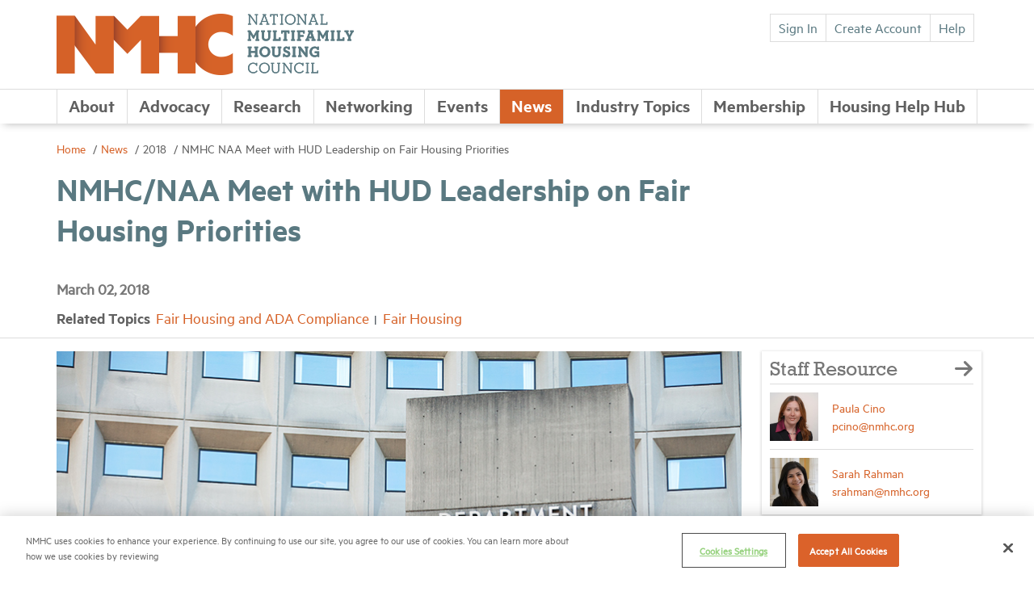

--- FILE ---
content_type: text/html; charset=utf-8
request_url: https://www.nmhc.org/news/nmhc-news/2018/nmhc-naa-meet-with-hud-leadership-on-fair-housing-priorities/
body_size: 10831
content:

<!doctype html>
<html>
<head>


    <link rel="dns-prefetch" href="//fonts.googleapis.com">
    <link rel="dns-prefetch" href="//cdnjs.cloudflare.com">
    <meta charset="utf-8">
    <meta name="viewport" content="width=device-width, initial-scale=1, minimum-scale=1.0, maximum-scale=1.0, user-scalable=no, shrink-to-fit=no">
    <title>
NMHC | NMHC/NAA Meet with HUD Leadership on Fair Housing Priorities    </title>
        <meta name="Title" content="NMHC/NAA Meet with HUD Leadership on Fair Housing Priorities" />
        <meta name="description" content="Earlier this month, NMHC/NAA attended a high-level meeting at the U.S. Department of Housing and Urban Development to discuss the industry’s fair housing priorities. The apartment industry is committed to equal housing opportunity for all without regard to race, religion, color, sex, national origin, handicap or familial status. However, more guidance and clarity are needed from HUD on specific fair housing program areas." />
            <meta name="Keywords" />
        <meta property="og:title" content="NMHC/NAA Meet with HUD Leadership on Fair Housing Priorities" />
        <meta property="og:description" content="Earlier this month, NMHC/NAA attended a high-level meeting at the U.S. Department of Housing and Urban Development to discuss the industry’s fair housing priorities. The apartment industry is committed to equal housing opportunity for all without regard to race, religion, color, sex, national origin, handicap or familial status. However, more guidance and clarity are needed from HUD on specific fair housing program areas." />
        <meta property="og:url" content="https://www.nmhc.org/news/nmhc-news/2018/nmhc-naa-meet-with-hud-leadership-on-fair-housing-priorities/" />
        <meta property="og:image" content="https://www.nmhc.org/contentassets/075c3b312d5146b5923bdb0230c0d7fb/hud_copyright_mark-van-scyoc-thumbnail" />
        <meta property=”og:type” content=”website” />

    <link rel="icon" type="image/x-icon" sizes="16x16" href="/static/images/favicon/favicon.ico">
    <link href="https://cdnjs.cloudflare.com/ajax/libs/twitter-bootstrap/3.3.7/css/bootstrap.min.css" rel="stylesheet" crossorigin="anonymous">
    <link href="https://cdnjs.cloudflare.com/ajax/libs/font-awesome/4.7.0/css/font-awesome.min.css" rel="stylesheet" crossorigin="anonymous">
    <link rel="stylesheet" href="/static/style/style.css">
    <link rel="stylesheet" href="/static/style/video-styles.css">
    <script src="/static/js/vendor/modernizr-3.3.1.min.js"></script>
    <link rel="icon" sizes="32x32" href="/static/images/favicon/favicon.ico">
    <meta name="msapplication-TileColor" content="#ffffff">
    <meta name="theme-color" content="#ffffff">

<!-- OneTrust Cookies Consent Notice start for www.nmhc.org -->
<script src="https://cdn.cookielaw.org/scripttemplates/otSDKStub.js" type="text/javascript" charset="UTF-8" data-domain-script="52893dde-888d-4c41-bd28-1686ee1404c4"></script>
<script type="text/javascript">
function OptanonWrapper() { }
</script>
<!-- OneTrust Cookies Consent Notice end for www.nmhc.org -->

<!-- Google Tag Manager -->
<script>(function(w,d,s,l,i){w[l]=w[l]||[];w[l].push({'gtm.start':
new Date().getTime(),event:'gtm.js'});var f=d.getElementsByTagName(s)[0],
j=d.createElement(s),dl=l!='dataLayer'?'&l='+l:'';j.async=true;j.src=
'https://www.googletagmanager.com/gtm.js?id='+i+dl;f.parentNode.insertBefore(j,f);
})(window,document,'script','dataLayer','GTM-KJPB68TJ');</script>
<!-- End Google Tag Manager -->
<!-- Google Tag Manager -->
<script>(function(w,d,s,l,i){w[l]=w[l]||[];w[l].push({'gtm.start':
new Date().getTime(),event:'gtm.js'});var f=d.getElementsByTagName(s)[0],
j=d.createElement(s),dl=l!='dataLayer'?'&l='+l:'';j.async=true;j.src=
'https://www.googletagmanager.com/gtm.js?id='+i+dl;f.parentNode.insertBefore(j,f);
})(window,document,'script','dataLayer','GTM-WWWM42');</script>
<!-- End Google Tag Manager -->

<!-- font awesome -->
<script src="https://kit.fontawesome.com/75739cbe6f.js" crossorigin="anonymous"></script>

<!-- End fontawesome -->
<!-- Start of HubSpot Embed Code -->
<script type="text/javascript" id="hs-script-loader" async defer src="//js.hs-scripts.com/45959152.js?businessUnitId=2827571"></script>
<!-- End of HubSpot Embed Code -->


    <link href="https://www.nmhc.org/news/nmhc-news/2018/nmhc-naa-meet-with-hud-leadership-on-fair-housing-priorities/" rel="canonical" />
    
</head>
<body>
    
    
<!-- Google Tag Manager (noscript) -->
<noscript>
<iframe src="https://www.googletagmanager.com/ns.html?id=GTM-WWWM42" height="0" width="0" style="display:none;visibility:hidden" />
</noscript>
<!-- End Google Tag Manager (noscript) -->
    <main class="main-content">
        <a href="#content" class="skip">Skip to content</a>



<header class="header">
  <div class="container">
    <div class="flexbox__row row">
      <div class="header__logo">

        <a href="/"
           class="header__logo-link">
          <img src="/globalassets/header--footer/header__logo.png" class="header__logo-image">
          <div class="header__logo-text">
            <img src="/globalassets/header--footer/header__logo-text.png"
                 class="text-default">
            <img src="/globalassets/header--footer/header__logo-text--hover.png"
                 class="text-hover">
          </div>
        </a>
      </div>

        <div class="header__utility">
          <div class="utility-controls">



              <a href="/login?ReturnUrl=/news/nmhc-news/2018/nmhc-naa-meet-with-hud-leadership-on-fair-housing-priorities/" class="btn btn-default">
                Sign In
              </a>
              <a href="/create-account" class="btn btn-default">
                Create Account
              </a>


              <a href="/about/help/" class="btn btn-default"
                 target="_self">
                Help
              </a>
          </div>
          <div class="utility-search">
            <form action="/search/" method="get" class="utility-search__form">
              <input name="q" type="text" class="utility-search__input">
              <button class="utility-search__submit">
                <i class="icon icon-search"></i>
              </button>
            </form>
          </div>
        </div>
    </div>
  </div>
  <a href="" class="primary-nav__trigger">
    <span class="trigger__icon">
      <span></span>
      <span></span>
      <span></span>
    </span>
  </a>


<div class="primary-nav">
    <div class="container">
        <div class="flexbox__row row">
            <ul class="primary-nav__list">
                            <li class="primary-nav__item ">
                <a href="/about/" class="primary-nav--children" id="primary__link_0">
                   About
                </a>

    <ul id="interior__links_0" class="interior__links">

<li>
                <a href="/about/staff/" target="">
                    Staff
                </a>
            </li>
<li>
                <a href="/about/officers/" target="">
                    Officers
                </a>
            </li>
<li>
                <a href="/about/staff/sharon-wilson-geno/" target="">
                    Meet NMHC President Sharon Wilson G&#233;no
                </a>
            </li>
<li>
                <a href="/about/foundations-for-rental-housing/" target="_blank">
                    Foundations for Rental Housing
                </a>
            </li>
<li>
                <a href="/about/nmhc-values-and-expectations/" target="">
                    NMHC Values and Expectations
                </a>
            </li>
<li>
                <a href="/about/careers-in-multifamily/" target="">
                    Careers in Multifamily
                </a>
            </li>
<li>
                <a href="/about/diversity-equity-and-inclusion/" target="">
                    Diversity, Equity and Inclusion (DEI) Commitment
                </a>
            </li>
<li>
                <a href="/about/nmhc-impact-report/" target="">
                    2024 Impact Report
                </a>
            </li>
<li>
                <a href="/about/work-at-nmhc/" target="">
                    Work at NMHC
                </a>
            </li>
<li>
                <a href="/about/nmhc-antitrust-compliance-policy/" target="">
                    NMHC Antitrust Compliance Policy
                </a>
            </li>
<li>
                <a href="/about/contact/" target="">
                    Contact
                </a>
            </li>
    </ul>
            </li>
            <li class="primary-nav__item ">
                <a href="/advocacy/" class="primary-nav--children" id="primary__link_0">
                   Advocacy
                </a>

    <ul id="interior__links_0" class="interior__links">

<li>
                <a href="/advocacy/nmhc-primary-policy-priorities-and-goals/" target="">
                    Primary Policy Priorities and Goals
                </a>
            </li>
<li>
                <a href="/advocacy/nmhc-pac/" target="">
                    NMHC PAC
                </a>
            </li>
<li>
                <a href="/about/nmhc-impact-report/" target="_blank">
                    Advocacy Accomplishments
                </a>
            </li>
    </ul>
            </li>
            <li class="primary-nav__item ">
                <a href="/research-insight/" class="primary-nav--children" id="primary__link_0">
                   Research
                </a>

    <ul id="interior__links_0" class="interior__links">

<li>
                <a href="/research-insight/quick-facts-figures/" target="">
                    Quick Facts
                </a>
            </li>
<li>
                <a href="/research-insight/market-conditions/" target="">
                    Market Conditions
                </a>
            </li>
<li>
                <a href="/research-insight/research-notes/" target="">
                    Research Notes
                </a>
            </li>
<li>
                <a href="/research-insight/research-report/" target="">
                    Research Reports
                </a>
            </li>
<li>
                <a href="/research-insight/the-nmhc-50/" target="">
                    NMHC 50
                </a>
            </li>
<li>
                <a href="/research-insight/industry-benchmarks/" target="">
                    Industry Benchmarks
                </a>
            </li>
<li>
                <a href="/research-insight/nmhc-construction-survey/" target="">
                    Quarterly Survey of Apartment Construction &amp; Development Activity
                </a>
            </li>
<li>
                <a href="/research-insight/douglas-m-bibby-nmhc-research-foundation/" target="">
                    Douglas M. Bibby NMHC Research Foundation
                </a>
            </li>
<li>
                <a href="/research-insight/" target="">
                    All Research
                </a>
            </li>
    </ul>
            </li>
            <li class="primary-nav__item ">
                <a href="/networking-opportunities/" class="primary-nav--children" id="primary__link_0">
                   Networking
                </a>

    <ul id="interior__links_0" class="interior__links">

<li>
                <a href="/networking-opportunities/committees/" target="">
                    Committees
                </a>
            </li>
<li>
                <a href="/networking-opportunities/peer-to-peer-networking-groups/" target="">
                    Peer-to-Peer Networking Groups
                </a>
            </li>
<li>
                <a href="/networking-opportunities/emerging-leaders/" target="">
                    Emerging Leaders
                </a>
            </li>
<li>
                <a href="/membership/member-directory/" target="">
                    Member Directory
                </a>
            </li>
<li>
                <a href="http://nmhc.selectleaders.com/" target="_blank">
                    NMHC Career Center
                </a>
            </li>
<li>
                <a href="/networking-opportunities/sponsors-and-sponsorship-opportunities/" target="">
                    Sponsors
                </a>
            </li>
<li>
                <a href="/networking-opportunities/committees/supplier-partner-alliance-committee/" target="">
                    Suppliers
                </a>
            </li>
    </ul>
            </li>
            <li class="primary-nav__item ">
                <a href="/meetings/" class="primary-nav--children" id="primary__link_0">
                   Events
                </a>

    <ul id="interior__links_0" class="interior__links">

<li>
                <a href="/meetings/calendar/upcoming-meetings/" target="">
                    Upcoming Events
                </a>
            </li>
<li>
                <a href="/meetings/webinars/" target="">
                    Webinars
                </a>
            </li>
<li>
                <a href="/meetings/archived-events/" target="">
                    Meeting Archive
                </a>
            </li>
<li>
                <a href="https://rettc.org/membership/events/exhibit-at-optech" target="">
                    Exhibit
                </a>
            </li>
<li>
                <a href="/meetings/Sponsor-NMHC/" target="">
                    Sponsorship Opportunities
                </a>
            </li>
<li>
                <a href="/meetings/calendar/upcoming-meetings/" target="">
                    All Meetings
                </a>
            </li>
    </ul>
            </li>
            <li class="primary-nav__item active">
                <a href="/news/" class="primary-nav--children" id="primary__link_0">
                   News
                </a>

    <ul id="interior__links_0" class="interior__links">

<li>
                <a href="/news/media-resources/" target="">
                    Media Resources
                </a>
            </li>
<li>
                <a href="/news/newsletters/" target="">
                    Newsletters
                </a>
            </li>
<li>
                <a href="/news/newsroom/" target="">
                    Newsroom
                </a>
            </li>
<li>
                <a href="/news/code-53-the-apartment-podcast-presented-by-nmhc/" target="">
                    Code 53 Podcast
                </a>
            </li>
<li>
                <a href="/news/research-corner/" target="">
                    Research Corner
                </a>
            </li>
<li>
                <a href="/news/one-nation-underhoused/" target="">
                    One Nation, Underhoused
                </a>
            </li>
    </ul>
            </li>
            <li class="primary-nav__item ">
                <a href="/industry-topics/" class="primary-nav--children" id="primary__link_0">
                   Industry Topics
                </a>

    <ul id="interior__links_0" class="interior__links">

<li>
                <a href="/industry-topics/industry-topic-updates/" target="">
                    Industry Topic Updates
                </a>
            </li>
<li>
                <a href="/industry-topics/affordable-housing/" target="">
                    Housing Affordability
                </a>
            </li>
<li>
                <a href="/industry-topics/development-and-design/" target="">
                    Development and Design
                </a>
            </li>
<li>
                <a href="/industry-topics/insurance-legal-and-risk-mitigation/" target="">
                    Insurance, Legal and Risk Mitigation
                </a>
            </li>
<li>
                <a href="/industry-topics/student-housing/" target="">
                    Student Housing
                </a>
            </li>
<li>
                <a href="/industry-topics/tax-and-accounting/" target="">
                    Tax and Accounting
                </a>
            </li>
<li>
                <a href="/industry-topics/Technology-and-Telecommunications/" target="">
                    Technology and Telecommunications
                </a>
            </li>
<li>
                <a href="/industry-topics/" target="">
                    All Industry Topics
                </a>
            </li>
    </ul>
            </li>
            <li class="primary-nav__item ">
                <a href="/membership/" class="primary-nav--children" id="primary__link_0">
                   Membership
                </a>

    <ul id="interior__links_0" class="interior__links">

<li>
                <a href="/membership/membership-benefits/" target="">
                    Membership Benefits
                </a>
            </li>
<li>
                <a href="/membership/membership-levels/" target="">
                    Membership Levels
                </a>
            </li>
<li>
                <a href="/membership/membership-faqs/" target="">
                    Membership FAQs
                </a>
            </li>
<li>
                <a href="/membership/membership-development-program/" target="">
                    NMHC Membership Development Program
                </a>
            </li>
<li>
                <a href="/membership/membership-pages/Membership-Application/" target="">
                    Membership Application
                </a>
            </li>
<li>
                <a href="/membership/member-directory/" target="">
                    Member Directory
                </a>
            </li>
    </ul>
            </li>
            <li class="primary-nav__item ">
                <a href="/housing-help-hub/" class="primary-nav--children" id="primary__link_0">
                   Housing Help Hub
                </a>

    <ul id="interior__links_0" class="interior__links">

<li>
                <a href="/housing-help-hub/resources-for-renters/" target="">
                    Resources for Renters
                </a>
            </li>
<li>
                <a href="/housing-help-hub/housing-resources/" target="">
                    Housing Provider Resources
                </a>
            </li>
    </ul>
            </li>

            </ul>
        </div>
    </div>
</div>



</header>

        <div id="app">

            


<div class="page__header noShadow">
	<div class="container">


<ul class="page__header-breadcrumbs">
        <li>
            <a href="/">
              Home
            </a>
        </li>
        <li>
            <a href="/news/">
              News
            </a>
        </li>
        <li>
2018        </li>
      <li>NMHC NAA Meet with HUD Leadership on Fair Housing Priorities</li>

</ul>


		
		<h2 class="page__header--title">
			NMHC/NAA Meet with HUD Leadership on Fair Housing Priorities
		</h2>
			<h4 class="page__header--date">
				March 02, 2018
			</h4>

				<div class="page__header--related" >
					Related Topics

						<a href="/industry-topics/development-and-design/fair-housing-and-ada-compliance/">Fair Housing and ADA Compliance</a>
						<a href="/industry-topics/fair-housing/">Fair Housing</a>

				</div><!--end pageHeaderReleated-->

	</div><!--end container-->
</div><!--end page header-->

<div class="page__body">
	<article class="article__row" id="content">
		<div class="container">
			<div class="row">
        <div class="col-md-9 content-detail">
          <div class="content-detail__image" >
              <figure>
                <img class="b-lazy" src="[data-uri]" data-src="/contentassets/6f87fb5fecd34b2cb4510f375573a36c/hud_copyright_mark-van-scyoc-lead" />
                <figcaption class="content-detail__image--caption">
                  <p>Copyright: Mark Van Scyoc</p>
                </figcaption>
              </figure>

          </div><!--end content-detail__image-->

          <!--StartFragment--><p>Earlier this month, NMHC/NAA
attended a high-level meeting at the U.S. Department of Housing and Urban
Development to discuss the industry’s fair housing priorities. <a name="_Hlk505340221">The apartment industry is committed to equal housing opportunity for
all without regard to race, religion, color, sex, national origin, handicap or
familial status. </a>However, more guidance and clarity are needed from HUD on
specific fair housing program areas.    </p><p>NMHC/NAA highlighted three issues
of pressing concern to the industry - emotional support animals, disparate
impact liability and resident criminal screening. <em>HUD has been hampered in their efforts to address issues due to a slow
appointment</em> process in key agency positions. The roles of Assistant
Secretary for Fair Housing and Equal Opportunity and General Counsel have
recently been filled and NMHC/NAA are hopeful that HUD can now turn its
attention to clarifying and addressing the issues specific to fair housing that
have had the unintended consequence of negatively impacting the safety and affordability
of housing.</p><!--EndFragment-->



          <hr />



        </div><!--end col-md-9-->



				<div class="col-md-3 content-aside">

					
    <div class="card-block">
        <header class="card-block__header">
            <h2>
                Staff Resource
                <i class="icon icon-arrow-right"></i>
            </h2>
        </header>
            <div class="card-block__body">
                <div class="user-item">
                    <div class="user-item__image">
                        <img src="[data-uri]"
                                data-src="/globalassets/about/staff/paula_cino.jpg" class="b-lazy">
                    </div>
                    <div class="user-item__info">
                        <a href="https://www.nmhc.org/about/staff/paula-cino/">Paula Cino</a>
                        <a href="mailto:pcino@nmhc.org">pcino@nmhc.org</a>
                    </div>
                </div>
            </div>
            <div class="card-block__body">
                <div class="user-item">
                    <div class="user-item__image">
                        <img src="[data-uri]"
                                data-src="/globalassets/about/staff/sarah_rahman_2025.png" class="b-lazy">
                    </div>
                    <div class="user-item__info">
                        <a href="https://www.nmhc.org/about/staff/sarah-rahman/">Sarah Rahman</a>
                        <a href="mailto:srahman@nmhc.org">srahman@nmhc.org</a>
                    </div>
                </div>
            </div>
    </div>


					




                  

					



                           







	<div class="card-block">
		<header class="card-block__header">
			<h2>Related Articles</h2>
		</header>

		<div class="card-block__body">
			<ul class="article-list">

					<li class="article-list__item">
						<a href="/advocacy/comment-letters/2025/nmhc-and-naa-letter-to-president-trump-on-regulatory-reform/">
							NMHC and NAA Letter to President Trump on Regulatory Reform
						</a>
					</li>
					<li class="article-list__item">
						<a href="/advocacy/comment-letters/2023/nmhc-comments-to-fhfa-on-fair-lending/">
							NMHC Comments to FHFA on Fair Lending
						</a>
					</li>
					<li class="article-list__item">
						<a href="/advocacy/comment-letters/2023/nmhc-naa-and-nlha-letter-on-affh-rule/">
							NMHC NAA and NLHA Letter on AFFH Rule
						</a>
					</li>
					<li class="article-list__item">
						<a href="/news/nmhc-news/2021/nmhc-voices-concerns-over-proposal-to-reinstate-huds-2013-disparate-impact-rule/">
							NMHC Voices Concerns Over Proposal to Reinstate HUD’s 2013 Disparate Impact Rule
						</a>
					</li>
					<li class="article-list__item">
						<a href="/advocacy/comment-letters/2021/real-estate-industry-comments-to-hud-on-proposed-disparate-impact-rule/">
							Real Estate Industry Comments to HUD on Proposed Disparate Impact Rule
						</a>
					</li>

			</ul>
		</div>
	</div>

					



				</div>
			</div><!--end row-->
		</div><!--end container-->
	</article>
</div><!--end page__body-->

        </div>



<footer class="footer">
    <div class="footer__top">
        <div class="container">
            <div class="footer__logo">


                <a href="/">
                    <img src="/globalassets/header--footer/logo-gray.png" alt="Small grey NMHC logo" class="footer__logo-image">
                </a>
            </div>
            <div class="footer__text">
                <h3 class="footer__text-title">
                    APARTMENT LEADERSHIP RESIDES HERE
                </h3>
            </div>
        </div>
    </div>

    <div class="container footer__utility">
        <div class="row">
            <div class="col-md-3">
                <div class="footer__utility-contacts">
<p>National Multifamily Housing Council 1775 Eye St., N.W., Suite 1100 Washington, D.C. 20006</p>
<p>(202) 974-2300</p>
<p>(202) 775-0112 <span class="gray">fax</span></p>
<p><span class="small">© 2026 National Multifamily Housing Council</span></p>                </div>
            </div>
            <div class="col-md-9 col-md-offset-0">
                <div class="footer__utility-nav">
                    <div class="row">
                                <div class="col-sm-4">
                                    <ul class="utility-nav__list">
                                                <li class="utility-nav__item">
                                                    <a href="http://nmhc.selectleaders.com/" target="_blank">
                                                        Career Center
                                                    </a>
                                                </li>
                                                <li class="utility-nav__item">
                                                    <a href="/about/terms-conditions/" target="_blank">
                                                        Terms &amp; Conditions
                                                    </a>
                                                </li>
                                                <li class="utility-nav__item">
                                                    <a href="/communications/engagement-preferences/" target="_self">
                                                        Email Preferences
                                                    </a>
                                                </li>
                                                <li class="utility-nav__item">
                                                    <a href="/about/privacy-policy/" target="_self">
                                                        Privacy Policy
                                                    </a>
                                                </li>
                                                <li class="utility-nav__item">
                                                    <a href="/about/nmhc-antitrust-compliance-policy/">
                                                        NMHC Antitrust Compliance Policy
                                                    </a>
                                                </li>
                                    </ul>
                                </div>
                                <div class="col-sm-3">
                                    <ul class="utility-nav__list">
                                                <li class="utility-nav__item">
                                                    <a href="/about/contact/" target="_blank">
                                                        Contact Us
                                                    </a>
                                                </li>
                                                <li class="utility-nav__item">
                                                    <a href="/membership/" target="_self">
                                                        Join NMHC
                                                    </a>
                                                </li>
                                                <li class="utility-nav__item">
                                                    <a href="https://members.nmhc.org/Members/Store/Bookstore.aspx" target="_self">
                                                        Bookstore
                                                    </a>
                                                </li>
                                                <li class="utility-nav__item">
                                                    <a href="/about/nmhc-values-and-expectations/">
                                                        NMHC Values and Expectations
                                                    </a>
                                                </li>
                                    </ul>
                                </div>

                        <div class="col-sm-3">
                            <ul class="utility-nav__social">
                                <li class="title">
                                    Connect with us on:
                                </li>
                                        <li class="utility-nav__item">
                                            <a href="https://x.com/ApartmentWire"
                                               target="_blank">
                                                <i class="icon icon-twitter"></i>X
                                            </a>
                                        </li>
                                        <li class="utility-nav__item">
                                            <a href="http://www.linkedin.com/company/national-multi-housing-council"
                                               target="_blank">
                                                <i class="icon icon-linkedin"></i>LinkedIn
                                            </a>
                                        </li>
                            </ul>
                        </div>
                        <div class="col-sm-2">
                            <a href="https://www.greatplacetowork.com/certified-company/7010240" title="Rating and Review" target="_blank">
                                <img style="height:150px;width:auto;margin-top: 9px;" src="/Static/images/National_Multifamily_Housing_Council_US_English_2025_Certification_Badge.png" alt="Review" height="150">
                            </a>
                        </div>
                    </div>



                </div>
            </div>
        </div>
    </div>
</footer>


    </main>




<aside class="mobile-sidebar">
    <ul>

        <li class="sidebar__item logo">
          <a href="/">
            <img src="/globalassets/header--footer/logo-gray.png" alt=""
                 class="logo-image">
          </a>
        </li>
        
        <li class="sidebar__item login">
            <a href="/login?ReturnUrl=/news/nmhc-news/2018/nmhc-naa-meet-with-hud-leadership-on-fair-housing-priorities/" class="btn btn-default">
              Sign In
            </a>
            <a href="/create-account" class="btn btn-default">
              Create Account
            </a>
        </li>

                    <li class="sidebar__item">
                <a href="/about/">
                    About

                        <i class="icon icon-toggle"></i>
                </a>

                    <i class="icon icon-toggle"></i>
    <ul class="interior__links">

            <li>
                <a href="/about/staff/" target="_self">
                    Staff
                </a>
            </li>
            <li>
                <a href="/about/officers/" target="_self">
                    Officers
                </a>
            </li>
            <li>
                <a href="/about/staff/sharon-wilson-geno/" target="_self">
                    Meet NMHC President Sharon Wilson Géno
                </a>
            </li>
            <li>
                <a href="/about/foundations-for-rental-housing/" target="_self">
                    Foundations for Rental Housing
                </a>
            </li>
            <li>
                <a href="/about/nmhc-values-and-expectations/" target="_self">
                    NMHC Values and Expectations
                </a>
            </li>
            <li>
                <a href="/about/careers-in-multifamily/" target="_self">
                    Careers in Multifamily
                </a>
            </li>
            <li>
                <a href="/about/diversity-equity-and-inclusion/" target="_self">
                    Diversity, Equity and Inclusion (DEI) Commitment
                </a>
            </li>
            <li>
                <a href="/about/nmhc-impact-report/" target="_self">
                    2024 Impact Report
                </a>
            </li>
            <li>
                <a href="/about/work-at-nmhc/" target="_self">
                    Work at NMHC
                </a>
            </li>
            <li>
                <a href="/about/nmhc-antitrust-compliance-policy/" target="_self">
                    NMHC Antitrust Compliance Policy
                </a>
            </li>
            <li>
                <a href="/about/contact/" target="_self">
                    Contact
                </a>
            </li>
    </ul>
            </li>
            <li class="sidebar__item">
                <a href="/advocacy/">
                    Advocacy

                        <i class="icon icon-toggle"></i>
                </a>

                    <i class="icon icon-toggle"></i>
    <ul class="interior__links">

            <li>
                <a href="/advocacy/nmhc-primary-policy-priorities-and-goals/" target="_self">
                    Primary Policy Priorities and Goals
                </a>
            </li>
            <li>
                <a href="/advocacy/nmhc-pac/" target="_self">
                    NMHC PAC
                </a>
            </li>
            <li>
                <a href="/about/nmhc-impact-report/" target="_self">
                    Advocacy Accomplishments
                </a>
            </li>
    </ul>
            </li>
            <li class="sidebar__item">
                <a href="/research-insight/">
                    Research

                        <i class="icon icon-toggle"></i>
                </a>

                    <i class="icon icon-toggle"></i>
    <ul class="interior__links">

            <li>
                <a href="/research-insight/quick-facts-figures/" target="_self">
                    Quick Facts
                </a>
            </li>
            <li>
                <a href="/research-insight/market-conditions/" target="_self">
                    Market Conditions
                </a>
            </li>
            <li>
                <a href="/research-insight/research-notes/" target="_self">
                    Research Notes
                </a>
            </li>
            <li>
                <a href="/research-insight/research-report/" target="_self">
                    Research Reports
                </a>
            </li>
            <li>
                <a href="/research-insight/the-nmhc-50/" target="_self">
                    NMHC 50
                </a>
            </li>
            <li>
                <a href="/research-insight/industry-benchmarks/" target="_self">
                    Industry Benchmarks
                </a>
            </li>
            <li>
                <a href="/research-insight/nmhc-construction-survey/" target="_self">
                    Quarterly Survey of Apartment Construction & Development Activity
                </a>
            </li>
            <li>
                <a href="/research-insight/douglas-m-bibby-nmhc-research-foundation/" target="_self">
                    Douglas M. Bibby NMHC Research Foundation
                </a>
            </li>
            <li>
                <a href="/research-insight/" target="_self">
                    All Research
                </a>
            </li>
    </ul>
            </li>
            <li class="sidebar__item">
                <a href="/networking-opportunities/">
                    Networking

                        <i class="icon icon-toggle"></i>
                </a>

                    <i class="icon icon-toggle"></i>
    <ul class="interior__links">

            <li>
                <a href="/networking-opportunities/committees/" target="_self">
                    Committees
                </a>
            </li>
            <li>
                <a href="/networking-opportunities/peer-to-peer-networking-groups/" target="_self">
                    Peer-to-Peer Networking Groups
                </a>
            </li>
            <li>
                <a href="/networking-opportunities/emerging-leaders/" target="_self">
                    Emerging Leaders
                </a>
            </li>
            <li>
                <a href="/membership/member-directory/" target="_self">
                    Member Directory
                </a>
            </li>
            <li>
                <a href="http://nmhc.selectleaders.com/" target="_self">
                    NMHC Career Center
                </a>
            </li>
            <li>
                <a href="/networking-opportunities/sponsors-and-sponsorship-opportunities/" target="_self">
                    Sponsors
                </a>
            </li>
            <li>
                <a href="/networking-opportunities/committees/supplier-partner-alliance-committee/" target="_self">
                    Suppliers
                </a>
            </li>
    </ul>
            </li>
            <li class="sidebar__item">
                <a href="/meetings/">
                    Events

                        <i class="icon icon-toggle"></i>
                </a>

                    <i class="icon icon-toggle"></i>
    <ul class="interior__links">

            <li>
                <a href="/meetings/calendar/upcoming-meetings/" target="_self">
                    Upcoming Events
                </a>
            </li>
            <li>
                <a href="/meetings/webinars/" target="_self">
                    Webinars
                </a>
            </li>
            <li>
                <a href="/meetings/archived-events/" target="_self">
                    Meeting Archive
                </a>
            </li>
            <li>
                <a href="https://rettc.org/membership/events/exhibit-at-optech" target="_self">
                    Exhibit
                </a>
            </li>
            <li>
                <a href="/meetings/Sponsor-NMHC/" target="_self">
                    Sponsorship Opportunities
                </a>
            </li>
            <li>
                <a href="/meetings/calendar/upcoming-meetings/" target="_self">
                    All Meetings
                </a>
            </li>
    </ul>
            </li>
            <li class="sidebar__item">
                <a href="/news/">
                    News

                        <i class="icon icon-toggle"></i>
                </a>

                    <i class="icon icon-toggle"></i>
    <ul class="interior__links">

            <li>
                <a href="/news/media-resources/" target="_self">
                    Media Resources
                </a>
            </li>
            <li>
                <a href="/news/newsletters/" target="_self">
                    Newsletters
                </a>
            </li>
            <li>
                <a href="/news/newsroom/" target="_self">
                    Newsroom
                </a>
            </li>
            <li>
                <a href="/news/code-53-the-apartment-podcast-presented-by-nmhc/" target="_self">
                    Code 53 Podcast
                </a>
            </li>
            <li>
                <a href="/news/research-corner/" target="_self">
                    Research Corner
                </a>
            </li>
            <li>
                <a href="/news/one-nation-underhoused/" target="_self">
                    One Nation, Underhoused
                </a>
            </li>
    </ul>
            </li>
            <li class="sidebar__item">
                <a href="/industry-topics/">
                    Industry Topics

                        <i class="icon icon-toggle"></i>
                </a>

                    <i class="icon icon-toggle"></i>
    <ul class="interior__links">

            <li>
                <a href="/industry-topics/industry-topic-updates/" target="_self">
                    Industry Topic Updates
                </a>
            </li>
            <li>
                <a href="/industry-topics/affordable-housing/" target="_self">
                    Housing Affordability
                </a>
            </li>
            <li>
                <a href="/industry-topics/development-and-design/" target="_self">
                    Development and Design
                </a>
            </li>
            <li>
                <a href="/industry-topics/insurance-legal-and-risk-mitigation/" target="_self">
                    Insurance, Legal and Risk Mitigation
                </a>
            </li>
            <li>
                <a href="/industry-topics/student-housing/" target="_self">
                    Student Housing
                </a>
            </li>
            <li>
                <a href="/industry-topics/tax-and-accounting/" target="_self">
                    Tax and Accounting
                </a>
            </li>
            <li>
                <a href="/industry-topics/Technology-and-Telecommunications/" target="_self">
                    Technology and Telecommunications
                </a>
            </li>
            <li>
                <a href="/industry-topics/" target="_self">
                    All Industry Topics
                </a>
            </li>
    </ul>
            </li>
            <li class="sidebar__item">
                <a href="/membership/">
                    Membership

                        <i class="icon icon-toggle"></i>
                </a>

                    <i class="icon icon-toggle"></i>
    <ul class="interior__links">

            <li>
                <a href="/membership/membership-benefits/" target="_self">
                    Membership Benefits
                </a>
            </li>
            <li>
                <a href="/membership/membership-levels/" target="_self">
                    Membership Levels
                </a>
            </li>
            <li>
                <a href="/membership/membership-faqs/" target="_self">
                    Membership FAQs
                </a>
            </li>
            <li>
                <a href="/membership/membership-development-program/" target="_self">
                    NMHC Membership Development Program
                </a>
            </li>
            <li>
                <a href="/membership/membership-pages/Membership-Application/" target="_self">
                    Membership Application
                </a>
            </li>
            <li>
                <a href="/membership/member-directory/" target="_self">
                    Member Directory
                </a>
            </li>
    </ul>
            </li>
            <li class="sidebar__item">
                <a href="/housing-help-hub/">
                    Housing Help Hub

                        <i class="icon icon-toggle"></i>
                </a>

                    <i class="icon icon-toggle"></i>
    <ul class="interior__links">

            <li>
                <a href="/housing-help-hub/resources-for-renters/" target="_self">
                    Resources for Renters
                </a>
            </li>
            <li>
                <a href="/housing-help-hub/housing-resources/" target="_self">
                    Housing Provider Resources
                </a>
            </li>
    </ul>
            </li>


		<li class="sidebar__item search">
				<form action="/search/" method="get">
					<label>
						<i class="icon icon-search"></i>
						<input type="text" name="">
					</label>
				</form>
		</li>

        <li class="sidebar__item utility">
            <ul class="utility__list">

                        <li>
                            <a href="/about/help/"
                               target="_self">
                                Help
                            </a>
                        </li>

                

            </ul>
        </li>
    </ul>
</aside>





            <script src="https://cdnjs.cloudflare.com/ajax/libs/jquery/2.2.2/jquery.min.js"></script>

    <script src="https://cdnjs.cloudflare.com/ajax/libs/blazy/1.5.2/blazy.min.js"></script>
    <script src="https://cdnjs.cloudflare.com/ajax/libs/bxslider/4.2.5/jquery.bxslider.min.js"></script>
    <!--<script src="https://cdnjs.cloudflare.com/ajax/libs/jquery.isotope/1.5.25/jquery.isotope.min.js"></script>-->
    <script src="https://cdnjs.cloudflare.com/ajax/libs/jquery.isotope/3.0.2/isotope.pkgd.min.js"></script>
    <!--<script src="./js/vendor/fit-columns.js"></script>-->
    <script src="/static/js/vendor/jquery.zaccordion.min.js"></script>
    <script src="https://cdnjs.cloudflare.com/ajax/libs/vue/2.2.6/vue.min.js"></script>
    <script src="/Static/js/vendor/vue-infinite-loading.js"></script>
    <script src="/static/js/app.js"></script>
    <script src="/static/js/jquery-modal-video.min.js"></script>	
    <script src="/static/js/modal-video.js"></script>

    <script type="text/javascript">
        $(document).ready(function () {
            var isIframe = getUrlVars()["iframe"];
            if (isIframe != undefined) {
                if (isIframe === "true") {
                    var Url = window.location.href.split('?')[0];
                    top.window.location.href = Url;
                }
            }
        });

        function getUrlVars() {
            var vars = [], hash;
            var hashes = window.location.href.slice(window.location.href.indexOf('?') + 1).split('&');
            for (var i = 0; i < hashes.length; i++) {
                hash = hashes[i].split('=');
                vars.push(hash[0]);
                vars[hash[0]] = hash[1];
            }
            return vars;
        }
    </script>
</body>
</html>


--- FILE ---
content_type: text/css
request_url: https://www.nmhc.org/static/style/video-styles.css
body_size: 960
content:
		/* Popup */
		.cta-links{display:flex; justify-content: space-around;}
		.cta-links a {position: relative; padding: 0 10px 0 0px; cursor: pointer; font-size: 14px;font-weight: bold; width: 50%; text-align: center;}
		.cta-links a:last-child {padding: 0 0px 0 10px;}
		.cta-links a:last-child:after {display: none;}
		.cta-links a:after {content:""; position: absolute; width: 1px; height: 90%; right: 0; top: 50%; bottom: 0; background: #d66228; transform: translateY(-50%);}
		@keyframes modal-video{
			from{
				opacity:0
			}
			to{
				opacity:1
			}
		}
		@keyframes modal-video-inner{
			from{
				transform:translate(0, 100px)
			}
			to{
				transform:translate(0, 0)
			}
		}
		.modal-video{
			position:fixed;
			top:0;
			left:0;
			width:100%;
			height:100%;
			background-color:rgba(0,0,0,0.5);
			z-index:1000000;
			cursor:pointer;
			opacity:1;
			animation-timing-function:ease-out;
			animation-duration:.3s;
			animation-name:modal-video;
			-webkit-transition:opacity .3s ease-out;
			-moz-transition:opacity .3s ease-out;
			-ms-transition:opacity .3s ease-out;
			-o-transition:opacity .3s ease-out;
			transition:opacity .3s ease-out
		}
		.modal-video-close{
			opacity:0
		}
		.modal-video-close .modal-video-movie-wrap{
			-webkit-transform:translate(0, 100px);
			-moz-transform:translate(0, 100px);
			-ms-transform:translate(0, 100px);
			-o-transform:translate(0, 100px);
			transform:translate(0, 100px)
		}
		.modal-video-body{
			max-width:940px;
			width:100%;
			height:100%;
			margin:0 auto;
			display:table
		}
		.modal-video-inner{
			display:table-cell;
			vertical-align:middle;
			width:100%;
			height:100%
		}
		.modal-video-movie-wrap{
			width:100%;
			height:0;
			position:relative;
			padding-bottom:56.25%;
			background-color:#333;
			animation-timing-function:ease-out;
			animation-duration:.3s;
			animation-name:modal-video-inner;
			-webkit-transform:translate(0, 0);
			-moz-transform:translate(0, 0);
			-ms-transform:translate(0, 0);
			-o-transform:translate(0, 0);
			transform:translate(0, 0);
			-webkit-transition:-webkit-transform .3s ease-out;
			-moz-transition:-moz-transform .3s ease-out;
			-ms-transition:-ms-transform .3s ease-out;
			-o-transition:-o-transform .3s ease-out;
			transition:transform .3s ease-out
		}
		.modal-video-movie-wrap iframe{
			position:absolute;
			top:0;
			left:0;
			width:100%;
			height:100%
		}
		.modal-video-close-btn{
			position:absolute;
			z-index:2;
			top:5px;
			right:-4%;
			display:inline-block;
			width:25px;
			height:25px;
			overflow:hidden;
			border:none;
			background:transparent
		}
		.modal-video-close-btn:before{
			transform:rotate(45deg)
		}
		.modal-video-close-btn:after{
			transform:rotate(-45deg)
		}
		.modal-video-close-btn:before,.modal-video-close-btn:after{
			content:'';
			position:absolute;
			height:2px;
			width:100%;
			top:50%;
			left:0;
			margin-top:-1px;
			background:#fff;
			border-radius:5px;
			margin-top:-6px
		}
		@media all and (max-width: 767px) {
			.modal-video-body {width: 90%;}
			.modal-video-close-btn {top: -8px;}
		}
	  

--- FILE ---
content_type: text/javascript
request_url: https://polo.feathr.co/v1/analytics/match/script.js?a_id=5c74409d4432026596a37c5e&pk=feathr
body_size: -279
content:
(function (w) {
    
        
    if (typeof w.feathr === 'function') {
        w.feathr('integrate', 'ttd', '69672b87a824430002bbf078');
    }
        
        
    if (typeof w.feathr === 'function') {
        w.feathr('match', '69672b87a824430002bbf078');
    }
        
    
}(window));